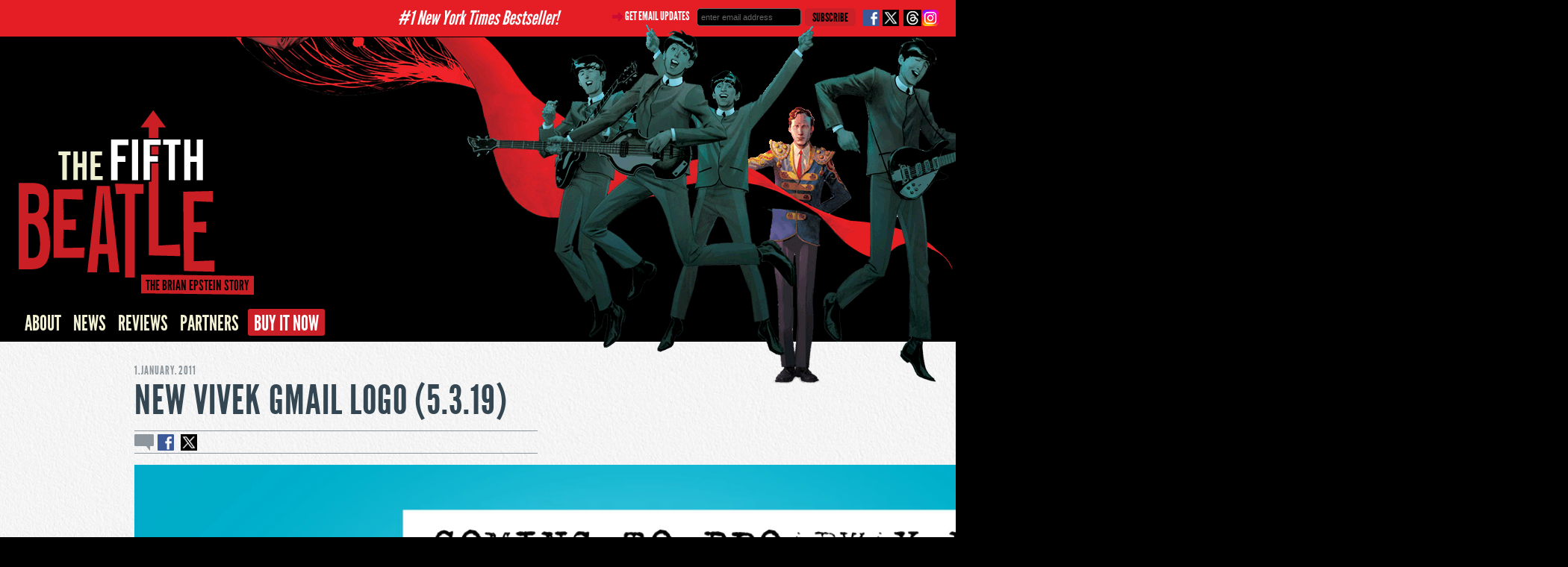

--- FILE ---
content_type: text/html; charset=UTF-8
request_url: https://thefifthbeatle.com/new-vivek-gmail-logo-5-3-19/
body_size: 6572
content:
<!doctype HTML>
<html>
    <head>
        <title>The Fifth Beatle</title>
        <meta http-equiv="X-UA-Compatible" content="IE=edge" />
        <link rel="stylesheet" type="text/css" href="/wp-content/themes/fifthbeatle/css/bootstrap.css"/>
        <!-- <link rel="stylesheet/less" type="text/css" href="/wp-content/themes/fifthbeatle/styles.less"/> -->
        <link rel="stylesheet" type="text/css" href="/wp-content/themes/fifthbeatle/styles.css?v=26"/>
        <!--<script type="text/javascript" src="/wp-content/themes/fifthbeatle/js/less.js"></script>-->
        
        <!--<script src="http://code.jquery.com/jquery-latest.js"></script>-->
        <script src="//ajax.googleapis.com/ajax/libs/jquery/1.8.3/jquery.min.js"></script>
        <script type="text/javascript" src="/wp-content/themes/fifthbeatle/js/fancybox/jquery.fancybox.pack.js"></script>
        <link rel="stylesheet" type="text/css" href="/wp-content/themes/fifthbeatle/js/fancybox/jquery.fancybox.css"/>
        <script type="text/javascript" src="/wp-content/themes/fifthbeatle/js/fifthbeatle.js"></script>
        
        <meta name='robots' content='max-image-preview:large' />
	<style>img:is([sizes="auto" i], [sizes^="auto," i]) { contain-intrinsic-size: 3000px 1500px }</style>
	<link rel="alternate" type="application/rss+xml" title="The Fifth Beatle &raquo; New Vivek Gmail Logo (5.3.19) Comments Feed" href="https://thefifthbeatle.com/new-vivek-gmail-logo-5-3-19/feed/" />
<script type="text/javascript">
/* <![CDATA[ */
window._wpemojiSettings = {"baseUrl":"https:\/\/s.w.org\/images\/core\/emoji\/16.0.1\/72x72\/","ext":".png","svgUrl":"https:\/\/s.w.org\/images\/core\/emoji\/16.0.1\/svg\/","svgExt":".svg","source":{"concatemoji":"https:\/\/thefifthbeatle.com\/wp-includes\/js\/wp-emoji-release.min.js?ver=6.8.3"}};
/*! This file is auto-generated */
!function(s,n){var o,i,e;function c(e){try{var t={supportTests:e,timestamp:(new Date).valueOf()};sessionStorage.setItem(o,JSON.stringify(t))}catch(e){}}function p(e,t,n){e.clearRect(0,0,e.canvas.width,e.canvas.height),e.fillText(t,0,0);var t=new Uint32Array(e.getImageData(0,0,e.canvas.width,e.canvas.height).data),a=(e.clearRect(0,0,e.canvas.width,e.canvas.height),e.fillText(n,0,0),new Uint32Array(e.getImageData(0,0,e.canvas.width,e.canvas.height).data));return t.every(function(e,t){return e===a[t]})}function u(e,t){e.clearRect(0,0,e.canvas.width,e.canvas.height),e.fillText(t,0,0);for(var n=e.getImageData(16,16,1,1),a=0;a<n.data.length;a++)if(0!==n.data[a])return!1;return!0}function f(e,t,n,a){switch(t){case"flag":return n(e,"\ud83c\udff3\ufe0f\u200d\u26a7\ufe0f","\ud83c\udff3\ufe0f\u200b\u26a7\ufe0f")?!1:!n(e,"\ud83c\udde8\ud83c\uddf6","\ud83c\udde8\u200b\ud83c\uddf6")&&!n(e,"\ud83c\udff4\udb40\udc67\udb40\udc62\udb40\udc65\udb40\udc6e\udb40\udc67\udb40\udc7f","\ud83c\udff4\u200b\udb40\udc67\u200b\udb40\udc62\u200b\udb40\udc65\u200b\udb40\udc6e\u200b\udb40\udc67\u200b\udb40\udc7f");case"emoji":return!a(e,"\ud83e\udedf")}return!1}function g(e,t,n,a){var r="undefined"!=typeof WorkerGlobalScope&&self instanceof WorkerGlobalScope?new OffscreenCanvas(300,150):s.createElement("canvas"),o=r.getContext("2d",{willReadFrequently:!0}),i=(o.textBaseline="top",o.font="600 32px Arial",{});return e.forEach(function(e){i[e]=t(o,e,n,a)}),i}function t(e){var t=s.createElement("script");t.src=e,t.defer=!0,s.head.appendChild(t)}"undefined"!=typeof Promise&&(o="wpEmojiSettingsSupports",i=["flag","emoji"],n.supports={everything:!0,everythingExceptFlag:!0},e=new Promise(function(e){s.addEventListener("DOMContentLoaded",e,{once:!0})}),new Promise(function(t){var n=function(){try{var e=JSON.parse(sessionStorage.getItem(o));if("object"==typeof e&&"number"==typeof e.timestamp&&(new Date).valueOf()<e.timestamp+604800&&"object"==typeof e.supportTests)return e.supportTests}catch(e){}return null}();if(!n){if("undefined"!=typeof Worker&&"undefined"!=typeof OffscreenCanvas&&"undefined"!=typeof URL&&URL.createObjectURL&&"undefined"!=typeof Blob)try{var e="postMessage("+g.toString()+"("+[JSON.stringify(i),f.toString(),p.toString(),u.toString()].join(",")+"));",a=new Blob([e],{type:"text/javascript"}),r=new Worker(URL.createObjectURL(a),{name:"wpTestEmojiSupports"});return void(r.onmessage=function(e){c(n=e.data),r.terminate(),t(n)})}catch(e){}c(n=g(i,f,p,u))}t(n)}).then(function(e){for(var t in e)n.supports[t]=e[t],n.supports.everything=n.supports.everything&&n.supports[t],"flag"!==t&&(n.supports.everythingExceptFlag=n.supports.everythingExceptFlag&&n.supports[t]);n.supports.everythingExceptFlag=n.supports.everythingExceptFlag&&!n.supports.flag,n.DOMReady=!1,n.readyCallback=function(){n.DOMReady=!0}}).then(function(){return e}).then(function(){var e;n.supports.everything||(n.readyCallback(),(e=n.source||{}).concatemoji?t(e.concatemoji):e.wpemoji&&e.twemoji&&(t(e.twemoji),t(e.wpemoji)))}))}((window,document),window._wpemojiSettings);
/* ]]> */
</script>
<style id='wp-emoji-styles-inline-css' type='text/css'>

	img.wp-smiley, img.emoji {
		display: inline !important;
		border: none !important;
		box-shadow: none !important;
		height: 1em !important;
		width: 1em !important;
		margin: 0 0.07em !important;
		vertical-align: -0.1em !important;
		background: none !important;
		padding: 0 !important;
	}
</style>
<link rel='stylesheet' id='wp-block-library-css' href='https://thefifthbeatle.com/wp-includes/css/dist/block-library/style.min.css?ver=6.8.3' type='text/css' media='all' />
<style id='classic-theme-styles-inline-css' type='text/css'>
/*! This file is auto-generated */
.wp-block-button__link{color:#fff;background-color:#32373c;border-radius:9999px;box-shadow:none;text-decoration:none;padding:calc(.667em + 2px) calc(1.333em + 2px);font-size:1.125em}.wp-block-file__button{background:#32373c;color:#fff;text-decoration:none}
</style>
<style id='global-styles-inline-css' type='text/css'>
:root{--wp--preset--aspect-ratio--square: 1;--wp--preset--aspect-ratio--4-3: 4/3;--wp--preset--aspect-ratio--3-4: 3/4;--wp--preset--aspect-ratio--3-2: 3/2;--wp--preset--aspect-ratio--2-3: 2/3;--wp--preset--aspect-ratio--16-9: 16/9;--wp--preset--aspect-ratio--9-16: 9/16;--wp--preset--color--black: #000000;--wp--preset--color--cyan-bluish-gray: #abb8c3;--wp--preset--color--white: #ffffff;--wp--preset--color--pale-pink: #f78da7;--wp--preset--color--vivid-red: #cf2e2e;--wp--preset--color--luminous-vivid-orange: #ff6900;--wp--preset--color--luminous-vivid-amber: #fcb900;--wp--preset--color--light-green-cyan: #7bdcb5;--wp--preset--color--vivid-green-cyan: #00d084;--wp--preset--color--pale-cyan-blue: #8ed1fc;--wp--preset--color--vivid-cyan-blue: #0693e3;--wp--preset--color--vivid-purple: #9b51e0;--wp--preset--gradient--vivid-cyan-blue-to-vivid-purple: linear-gradient(135deg,rgba(6,147,227,1) 0%,rgb(155,81,224) 100%);--wp--preset--gradient--light-green-cyan-to-vivid-green-cyan: linear-gradient(135deg,rgb(122,220,180) 0%,rgb(0,208,130) 100%);--wp--preset--gradient--luminous-vivid-amber-to-luminous-vivid-orange: linear-gradient(135deg,rgba(252,185,0,1) 0%,rgba(255,105,0,1) 100%);--wp--preset--gradient--luminous-vivid-orange-to-vivid-red: linear-gradient(135deg,rgba(255,105,0,1) 0%,rgb(207,46,46) 100%);--wp--preset--gradient--very-light-gray-to-cyan-bluish-gray: linear-gradient(135deg,rgb(238,238,238) 0%,rgb(169,184,195) 100%);--wp--preset--gradient--cool-to-warm-spectrum: linear-gradient(135deg,rgb(74,234,220) 0%,rgb(151,120,209) 20%,rgb(207,42,186) 40%,rgb(238,44,130) 60%,rgb(251,105,98) 80%,rgb(254,248,76) 100%);--wp--preset--gradient--blush-light-purple: linear-gradient(135deg,rgb(255,206,236) 0%,rgb(152,150,240) 100%);--wp--preset--gradient--blush-bordeaux: linear-gradient(135deg,rgb(254,205,165) 0%,rgb(254,45,45) 50%,rgb(107,0,62) 100%);--wp--preset--gradient--luminous-dusk: linear-gradient(135deg,rgb(255,203,112) 0%,rgb(199,81,192) 50%,rgb(65,88,208) 100%);--wp--preset--gradient--pale-ocean: linear-gradient(135deg,rgb(255,245,203) 0%,rgb(182,227,212) 50%,rgb(51,167,181) 100%);--wp--preset--gradient--electric-grass: linear-gradient(135deg,rgb(202,248,128) 0%,rgb(113,206,126) 100%);--wp--preset--gradient--midnight: linear-gradient(135deg,rgb(2,3,129) 0%,rgb(40,116,252) 100%);--wp--preset--font-size--small: 13px;--wp--preset--font-size--medium: 20px;--wp--preset--font-size--large: 36px;--wp--preset--font-size--x-large: 42px;--wp--preset--spacing--20: 0.44rem;--wp--preset--spacing--30: 0.67rem;--wp--preset--spacing--40: 1rem;--wp--preset--spacing--50: 1.5rem;--wp--preset--spacing--60: 2.25rem;--wp--preset--spacing--70: 3.38rem;--wp--preset--spacing--80: 5.06rem;--wp--preset--shadow--natural: 6px 6px 9px rgba(0, 0, 0, 0.2);--wp--preset--shadow--deep: 12px 12px 50px rgba(0, 0, 0, 0.4);--wp--preset--shadow--sharp: 6px 6px 0px rgba(0, 0, 0, 0.2);--wp--preset--shadow--outlined: 6px 6px 0px -3px rgba(255, 255, 255, 1), 6px 6px rgba(0, 0, 0, 1);--wp--preset--shadow--crisp: 6px 6px 0px rgba(0, 0, 0, 1);}:where(.is-layout-flex){gap: 0.5em;}:where(.is-layout-grid){gap: 0.5em;}body .is-layout-flex{display: flex;}.is-layout-flex{flex-wrap: wrap;align-items: center;}.is-layout-flex > :is(*, div){margin: 0;}body .is-layout-grid{display: grid;}.is-layout-grid > :is(*, div){margin: 0;}:where(.wp-block-columns.is-layout-flex){gap: 2em;}:where(.wp-block-columns.is-layout-grid){gap: 2em;}:where(.wp-block-post-template.is-layout-flex){gap: 1.25em;}:where(.wp-block-post-template.is-layout-grid){gap: 1.25em;}.has-black-color{color: var(--wp--preset--color--black) !important;}.has-cyan-bluish-gray-color{color: var(--wp--preset--color--cyan-bluish-gray) !important;}.has-white-color{color: var(--wp--preset--color--white) !important;}.has-pale-pink-color{color: var(--wp--preset--color--pale-pink) !important;}.has-vivid-red-color{color: var(--wp--preset--color--vivid-red) !important;}.has-luminous-vivid-orange-color{color: var(--wp--preset--color--luminous-vivid-orange) !important;}.has-luminous-vivid-amber-color{color: var(--wp--preset--color--luminous-vivid-amber) !important;}.has-light-green-cyan-color{color: var(--wp--preset--color--light-green-cyan) !important;}.has-vivid-green-cyan-color{color: var(--wp--preset--color--vivid-green-cyan) !important;}.has-pale-cyan-blue-color{color: var(--wp--preset--color--pale-cyan-blue) !important;}.has-vivid-cyan-blue-color{color: var(--wp--preset--color--vivid-cyan-blue) !important;}.has-vivid-purple-color{color: var(--wp--preset--color--vivid-purple) !important;}.has-black-background-color{background-color: var(--wp--preset--color--black) !important;}.has-cyan-bluish-gray-background-color{background-color: var(--wp--preset--color--cyan-bluish-gray) !important;}.has-white-background-color{background-color: var(--wp--preset--color--white) !important;}.has-pale-pink-background-color{background-color: var(--wp--preset--color--pale-pink) !important;}.has-vivid-red-background-color{background-color: var(--wp--preset--color--vivid-red) !important;}.has-luminous-vivid-orange-background-color{background-color: var(--wp--preset--color--luminous-vivid-orange) !important;}.has-luminous-vivid-amber-background-color{background-color: var(--wp--preset--color--luminous-vivid-amber) !important;}.has-light-green-cyan-background-color{background-color: var(--wp--preset--color--light-green-cyan) !important;}.has-vivid-green-cyan-background-color{background-color: var(--wp--preset--color--vivid-green-cyan) !important;}.has-pale-cyan-blue-background-color{background-color: var(--wp--preset--color--pale-cyan-blue) !important;}.has-vivid-cyan-blue-background-color{background-color: var(--wp--preset--color--vivid-cyan-blue) !important;}.has-vivid-purple-background-color{background-color: var(--wp--preset--color--vivid-purple) !important;}.has-black-border-color{border-color: var(--wp--preset--color--black) !important;}.has-cyan-bluish-gray-border-color{border-color: var(--wp--preset--color--cyan-bluish-gray) !important;}.has-white-border-color{border-color: var(--wp--preset--color--white) !important;}.has-pale-pink-border-color{border-color: var(--wp--preset--color--pale-pink) !important;}.has-vivid-red-border-color{border-color: var(--wp--preset--color--vivid-red) !important;}.has-luminous-vivid-orange-border-color{border-color: var(--wp--preset--color--luminous-vivid-orange) !important;}.has-luminous-vivid-amber-border-color{border-color: var(--wp--preset--color--luminous-vivid-amber) !important;}.has-light-green-cyan-border-color{border-color: var(--wp--preset--color--light-green-cyan) !important;}.has-vivid-green-cyan-border-color{border-color: var(--wp--preset--color--vivid-green-cyan) !important;}.has-pale-cyan-blue-border-color{border-color: var(--wp--preset--color--pale-cyan-blue) !important;}.has-vivid-cyan-blue-border-color{border-color: var(--wp--preset--color--vivid-cyan-blue) !important;}.has-vivid-purple-border-color{border-color: var(--wp--preset--color--vivid-purple) !important;}.has-vivid-cyan-blue-to-vivid-purple-gradient-background{background: var(--wp--preset--gradient--vivid-cyan-blue-to-vivid-purple) !important;}.has-light-green-cyan-to-vivid-green-cyan-gradient-background{background: var(--wp--preset--gradient--light-green-cyan-to-vivid-green-cyan) !important;}.has-luminous-vivid-amber-to-luminous-vivid-orange-gradient-background{background: var(--wp--preset--gradient--luminous-vivid-amber-to-luminous-vivid-orange) !important;}.has-luminous-vivid-orange-to-vivid-red-gradient-background{background: var(--wp--preset--gradient--luminous-vivid-orange-to-vivid-red) !important;}.has-very-light-gray-to-cyan-bluish-gray-gradient-background{background: var(--wp--preset--gradient--very-light-gray-to-cyan-bluish-gray) !important;}.has-cool-to-warm-spectrum-gradient-background{background: var(--wp--preset--gradient--cool-to-warm-spectrum) !important;}.has-blush-light-purple-gradient-background{background: var(--wp--preset--gradient--blush-light-purple) !important;}.has-blush-bordeaux-gradient-background{background: var(--wp--preset--gradient--blush-bordeaux) !important;}.has-luminous-dusk-gradient-background{background: var(--wp--preset--gradient--luminous-dusk) !important;}.has-pale-ocean-gradient-background{background: var(--wp--preset--gradient--pale-ocean) !important;}.has-electric-grass-gradient-background{background: var(--wp--preset--gradient--electric-grass) !important;}.has-midnight-gradient-background{background: var(--wp--preset--gradient--midnight) !important;}.has-small-font-size{font-size: var(--wp--preset--font-size--small) !important;}.has-medium-font-size{font-size: var(--wp--preset--font-size--medium) !important;}.has-large-font-size{font-size: var(--wp--preset--font-size--large) !important;}.has-x-large-font-size{font-size: var(--wp--preset--font-size--x-large) !important;}
:where(.wp-block-post-template.is-layout-flex){gap: 1.25em;}:where(.wp-block-post-template.is-layout-grid){gap: 1.25em;}
:where(.wp-block-columns.is-layout-flex){gap: 2em;}:where(.wp-block-columns.is-layout-grid){gap: 2em;}
:root :where(.wp-block-pullquote){font-size: 1.5em;line-height: 1.6;}
</style>
<link rel="https://api.w.org/" href="https://thefifthbeatle.com/wp-json/" /><link rel="alternate" title="JSON" type="application/json" href="https://thefifthbeatle.com/wp-json/wp/v2/posts/1206" /><link rel="EditURI" type="application/rsd+xml" title="RSD" href="https://thefifthbeatle.com/xmlrpc.php?rsd" />
<link rel="canonical" href="https://thefifthbeatle.com/new-vivek-gmail-logo-5-3-19/" />
<link rel='shortlink' href='https://thefifthbeatle.com/?p=1206' />
<link rel="alternate" title="oEmbed (JSON)" type="application/json+oembed" href="https://thefifthbeatle.com/wp-json/oembed/1.0/embed?url=https%3A%2F%2Fthefifthbeatle.com%2Fnew-vivek-gmail-logo-5-3-19%2F" />
<link rel="alternate" title="oEmbed (XML)" type="text/xml+oembed" href="https://thefifthbeatle.com/wp-json/oembed/1.0/embed?url=https%3A%2F%2Fthefifthbeatle.com%2Fnew-vivek-gmail-logo-5-3-19%2F&#038;format=xml" />
<script type="text/javascript" src="https://thefifthbeatle.com/wp-content/plugins/prod-media/royalslider/jquery.royalslider.min.js"></script><script type="text/javascript" src="https://thefifthbeatle.com/wp-content/plugins/prod-media/js/prod_media.js"></script><script type="text/javascript" src="https://thefifthbeatle.com/wp-content/plugins/prod-media/js/jquery/jquery-ui-1.8.16.custom.min.js"></script><script type="text/javascript" src="https://thefifthbeatle.com/wp-content/plugins/prod-media/js/fancybox/jquery.easing-1.3.pack.js"></script><script type="text/javascript" src="https://thefifthbeatle.com/wp-content/plugins/prod-media/js/jwplayer/jwplayer.js"></script><link rel="stylesheet" href="https://thefifthbeatle.com/wp-content/plugins/prod-media/css/royalslider.css" /><link rel="stylesheet" href="https://thefifthbeatle.com/wp-content/plugins/prod-media/css/rs-default.css" /><link rel="stylesheet" href="https://thefifthbeatle.com/wp-content/plugins/prod-media/css/prod-media.css" /><style type="text/css">.recentcomments a{display:inline !important;padding:0 !important;margin:0 !important;}</style>        
    </head>
    <body class="wp-singular post-template-default single single-post postid-1206 single-format-standard wp-theme-fifthbeatle">
        
        <div id="fb-root"></div>
        <script>(function(d, s, id) {
          var js, fjs = d.getElementsByTagName(s)[0];
          if (d.getElementById(id)) return;
          js = d.createElement(s); js.id = id;
          js.src = "//connect.facebook.net/en_US/all.js#xfbml=1&appId=105114309647810";
          fjs.parentNode.insertBefore(js, fjs);
        }(document, 'script', 'facebook-jssdk'));</script>
	<a target="_blank" href="https://www.darkhorse.com/Books/3012-456/The-Fifth-Beatle-The-Brian-Epstein-Story-TPB-Anniversary-Edition" style="color:#FFF;"><div class="top-bar">
		 <i>#1 New York Times Bestseller!</i> 
          
	</div></a>

    <!--BEGIN TOP NAV-->
     <div id="top-content">
         <div id="socialnav">
            <span class="smallbold white" style="float:left;"><img src="https://thefifthbeatle.com/wp-content/themes/fifthbeatle/images/arrowsmall.png"/> GET EMAIL UPDATES</span>
            
            <!-- Begin MailChimp Signup Form -->

<div id="mc_embed_signup">
<form action="https://tiwaryent.us6.list-manage.com/subscribe/post?u=2b622c8a2f76b16e082af66fc&amp;id=113cbdbc4d" method="post" id="mc-embedded-subscribe-form" name="mc-embedded-subscribe-form" class="validate" target="_blank" novalidate>
<input type="email" value="enter email address" name="EMAIL" class="blackform" id="mce-EMAIL" onfocus="if(this.value==this.defaultValue) this.value=''" onblur="if(this.value=='') this.value='enter email address';" required>
<input type="submit" value="Subscribe" name="subscribe" id="mc-embedded-subscribe" class="redbutton">
</form>
</div>

<!--End mc_embed_signup-->
            
            
            <div style="float:left;"><a class="facebook-top" href="https://www.facebook.com/pages/The-Fifth-Beatle/143350475714940" target="_blank">Visit us on Facebook</a></div>
            
            <div style="float:left;"><a class="twitter-top" href="http://twitter.com/FifthBeatle" target="_blank">Follow us on Twitter</a></div>
            <div style="float:left;"><a class="threads-top" href="https://www.threads.net/@the_fifthbeatle" target="_blank">threads</a></div>				 
            <div style="float:left;"><a class="instagram-top" href="https://www.instagram.com/the_fifthbeatle/" target="_blank">instagram</a></div>
	 
            
            <div class="clear"></div>
        </div>
        <div id="logo"><a style="float:left;" href="/">THE FIFTH BEATLE</a><!--img width="100" style="padding-left:10px;position: absolute;
    top: 70px;" src="https://vivekstage.wpengine.com/wp-content/uploads/2023/10/NYTBestSeller.png"--></div>
        
               <div id="nav"> 
            <a href='https://thefifthbeatle.com/about-us/' class=''>About</a><a href='https://thefifthbeatle.com/blogs/press-releases/' class=''>News</a><a href='/blogs/reviews/' class=''>Reviews</a><a href='https://thefifthbeatle.com/partners/' class=''>Partners</a>            <a class="header-btn-buy-now" target="_blank" href="https://www.amazon.com/gp/product/1506739466?tag=randohouseinc7986-20">Buy It Now</a>
        </div>
        </div>
     
     <!--BEGIN PAGE CONTENT-->      
        <div class="content whitebg">
            
           
    <!--BEGIN THE BEATLES-->
        <div id="bandb">
        <div class="container">
        <div  class="row">
        <div id="brian" class="span12" style="top: -117px;"></div>
        <div id="thebeatles" class="span12" style="top:-30px"></div>
        </div>
        </div>
        </div>
  <!--END THE BEATLES-->
 <div id="content-holder">
    <div class="container">
        <div class="span7">
                  
            <!--BEGIN ARTICLE-->
            <div class="article">
               <div class="date">1.January.2011</div>
               <h1>
                New Vivek Gmail Logo (5.3.19)               </h1>
               <div class="page-social">
                   	<div class="share-links ">

	
		<div class="comments"><a href="#comments"><fb:comments-count href=https://thefifthbeatle.com/new-vivek-gmail-logo-5-3-19/></fb:comments-count></a></div>
				<a onclick='postToFeed(); return false;' class='facebook-top share-link' href='#'>Share on facebook</a>
		<a href="https://twitter.com/share?url=https://thefifthbeatle.com/new-vivek-gmail-logo-5-3-19/&text=New Vivek Gmail Logo (5.3.19)" target="_blank" class="twitter-top share-link">Tweet this post</a>

    <script> 
      FB.init({appId: "105114309647810", status: true, cookie: true});

      function postToFeed() {

        // calling the API ...
        var obj = {
          method: 'feed',
          link: 'https://thefifthbeatle.com/new-vivek-gmail-logo-5-3-19/',
          picture: "",
          name: 'New Vivek Gmail Logo (5.3.19)',
          //caption: 'Reference Documentation',
          description: ''
        };

        /*function callback(response) {
          document.getElementById('msg').innerHTML = "Post ID: " + response['post_id'];
        }

        //FB.ui(obj, callback);*/
		FB.ui(obj);
      }
    
    </script>
	
	<script type="text/javascript" src="http://platform.twitter.com/widgets.js"></script>
</div>
<style>.fb_iframe_widget iframe{vertical-align:baseline!important}</style>

                   <div class="clear"></div>
               </div>
               <div class="bodycopy">
                    <div style="width: 1920px;" class="wp-video"><!--[if lt IE 9]><script>document.createElement('video');</script><![endif]-->
<video class="wp-video-shortcode" id="video-1206-1" width="1920" height="1080" preload="metadata" controls="controls"><source type="video/mp4" src="https://thefifthbeatle.com/wp-content/uploads/2019/05/Jagged-Broadway-Art-FB_animation.mp4?_=1" /><a href="https://thefifthbeatle.com/wp-content/uploads/2019/05/Jagged-Broadway-Art-FB_animation.mp4">https://thefifthbeatle.com/wp-content/uploads/2019/05/Jagged-Broadway-Art-FB_animation.mp4</a></video></div>
               </div>
           </div>
           <!--END ARTICLE-->
           <div id="comments">
    <div class="module-header">COMMENTS</div>
    <div class="fb-comments" data-href="https://thefifthbeatle.com/new-vivek-gmail-logo-5-3-19/" data-num-posts="10" data-width="" data-colorscheme="light"></div>
</div>        </div>
        <div id='right-rail' class='span4 offset1'>
                    </div>
    </div>
</div>


 <!--BEGIN FOOTER-->
 <div id="footer">
   <div class="footer_image">
      <div class="container">
         
          <div id="footernav" class="row span7">
              
              <div id="facebook-bottom"><a href="https://www.facebook.com/pages/The-Fifth-Beatle/143350475714940" target="_blank">Visit us on Facebook</a></div>
              <div id="twitter-bottom"><a href="https://twitter.com/FifthBeatle" target="_blank">Follow us on Twitter</a></div>
              <div id="threads-bottom"><a href="https://www.threads.net/@the_fifthbeatle" target="_blank">threads</a></div>
              <div id="instagram-bottom"><a href="https://www.instagram.com/the_fifthbeatle/" target="_blank">instagram</a></div>
              <div id=''>
              <a href='https://thefifthbeatle.com/about-us/' class=''>About</a><a href='https://thefifthbeatle.com/blogs/press-releases/' class=''>News</a><a href='/blogs/reviews/' class=''>Reviews</a><a href='https://thefifthbeatle.com/partners/' class=''>Partners</a>              </div>
              <div class="clear"></div>
              &copy; 2026 THE FIFTH BEATLE
              <div class="artwork_by">All artwork by <a href="http://www.nextexitcomics.com/" target="_blank">Andrew C. Robinson</a> unless otherwise noted</div>
              <div id="prod"><a href="http://www.prod4ever.com" target="_blank">made in prod</a></div>
              
          </div>
      </div>
   </div>
   <div class="clear"></div>
 </div>
 <!--END FOOTER-->
 
 <script type="text/javascript">

  var _gaq = _gaq || [];
  _gaq.push(['_setAccount', 'UA-35413654-1']);
  _gaq.push(['_trackPageview']);

  (function() {
    var ga = document.createElement('script'); ga.type = 'text/javascript'; ga.async = true;
    ga.src = ('https:' == document.location.protocol ? 'https://ssl' : 'http://www') + '.google-analytics.com/ga.js';
    var s = document.getElementsByTagName('script')[0]; s.parentNode.insertBefore(ga, s);
  })();

</script>
    </body>
</html>

--- FILE ---
content_type: text/css
request_url: https://thefifthbeatle.com/wp-content/themes/fifthbeatle/styles.css?v=26
body_size: 5553
content:
/*
Theme Name:     Fifth Beatle
Description:    Child theme for the Reverie 3.0
Author:         PROD
Author URI:     http: //prod4ever.com/

*/
@font-face {
  font-family: 'leaguegothic';
  src: url('fonts/League_Gothic-webfont.eot') format('eot'), url('fonts/League_Gothic-webfont.woff') format('woff'), url('fonts/League_Gothic-webfont.ttf') format('truetype'), url('fonts/League_Gothic-webfont.svg') format('svg');
}
@font-face {
  font-family: 'komika';
  src: url('fonts/Komika-Title-webfont.eot') format('eot'), url('fonts/Komika-Title-webfont.woff') format('woff'), url('fonts/Komika-Title-webfont.ttf') format('truetype'), url('fonts/Komika-Title-webfont.svg') format('svg');
}
.container {
  width: 960px;
  margin: 0 0 0 0;
}
body {
  margin: 33px 0 0 0;
  font-family: arial, sans-serif;
  font-size: 15px;
  line-height: 1.6;
  background-color: #000000;
  -webkit-font-smoothing: antialiased;
  color: #334652;
  position: relative;
}
h1,
h2,
h3 {
  margin: 0 0 0 0;
  font-weight: normal;
}
a {
  text-decoration: none;
}
hr {
  width: 100%;
  display: block;
  height: 10px;
  background-image: url("images/blackline.png");
  background-repeat: repeat-x;
  border: none;
  background-position: center;
}
.clear {
  clear: both;
  float: none;
}
.container {
  margin: 0 auto;
  position: relative;
}
#top-content {
  display: block;
  height: 425px;
  width: 100%;
}
#bandb {
  width: 100%;
  overflow: hidden;
  height: 660px;
  position: absolute;
  top: 0;
  left: 0;
  z-index: 10;
  pointer-events: none;
}
.content {
  z-index: 0;
  margin: 0;
  width: 100%;
  background-color: white;
}
#content-holder {
  width: 100%;
  position: relative;
  z-index: 20;
  display: inline-block;
  padding-bottom: 100px;
}
/******* STUFF TO REUSE*******/
.bg-img {
  text-indent: -9999em;
  overflow: hidden;
  display: block;
}
.smallbold {
  font-family: leaguegothic;
  font-size: 16px;
  line-height: 17px;
}
.white {
  color: white;
}
.roundcorners {
  -moz-border-radius: 5px;
  -webkit-border-radius: 5px;
  -khtml-border-radius: 5px;
  border-radius: 5px;
}
.redbutton {
  font-family: leaguegothic;
  font-size: 16px;
  line-height: 17px;
  -moz-border-radius: 5px;
  -webkit-border-radius: 5px;
  -khtml-border-radius: 5px;
  border-radius: 5px;
  background: #cb2027;
  padding: 4px 10px 3px 10px;
  cursor: pointer;
  float: left;
  margin-right: 10px;
  color: #000000;
  text-transform: uppercase;
  border: none;
}
.redbutton:hover {
  background: #e51e26;
}
/******* NAVIGATION *********/
#nav {
  position: absolute;
  top: 379px;
  left: 25px;
  z-index: 15;
}
#nav a {
  font-family: leaguegothic;
  font-size: 28px;
  color: #f2f0d2;
  padding: 3px 8px 0px 8px;
  text-transform: uppercase;
}
#nav a:hover {
  color: #ffffff;
  background-color: #e51e26;
}
#nav .selected {
  background-color: #f2f0d2;
  color: black;
}
#nav .selected:hover {
  background-color: #cb2027;
  color: #ffffff;
}
.social {
  text-indent: -9999em;
  overflow: hidden;
  display: block;
  background-image: url("images/socialicons.png");
  height: 22px;
  width: 26px;
  float: left;
}
#socialnav {
  position: absolute;
  top: -20px;
  right: 20px;
  z-index: 20;
}
.threads-top {
  background-position: 26px 0px;
  background-image: url("images/socialicons.png");
  height: 22px;
  width: 26px;
  float: left;
  text-indent: -9999em;
  overflow: hidden;
  display: block;
}
.threads-top:hover {
  background-position: 26px 0px;
}
.facebook-top {
  background-position: 0px 0px;
  background-image: url("images/socialicons.png");
  height: 22px;
  width: 26px;
  float: left;
  text-indent: -9999em;
  overflow: hidden;
  display: block;
}
.facebook-top:hover {
  background-position: 0px -22px;
}
.twitter-top {
  background-image: url("images/socialicons.png");
  height: 22px;
  width: 26px;
  float: left;
  text-indent: -9999em;
  overflow: hidden;
  display: block;
  background-position: -26px 0px;
}
.twitter-top:hover {
  background-position: -26px -22px;
}
.instagram-top {
  background-image: url("images/socialicons_in.png?v=1");
  height: 22px;
  width: 26px;
  float: left;
  text-indent: -9999em;
  overflow: hidden;
  display: block;
  background-position: 0px 0px;
}
.instagram-top:hover {
  background-position: -25px -22px;
}
.artist_twitter_pic {
  border: 5px solid #101817;
}
#logo {
  position: absolute;
  top: 115px;
  left: 25px;
  z-index: 25;
}
#logo a {
  text-indent: -9999em;
  overflow: hidden;
  display: block;
  width: 315px;
  height: 247px;
  background-image: url("images/fifthbeatlelogo.png");
  z-index: 10;
}
#thebeatles {
  text-indent: -9999em;
  overflow: hidden;
  display: block;
  height: 511px;
  width: 766px;
  background-image: url("images/thebeatles.png");
  position: absolute;
  top: 20px;
  left: 445px;
  z-index: 5;
}
#brian {
  text-indent: -9999em;
  overflow: hidden;
  display: block;
  background-image: url("images/brianmatador.png");
  height: 653px;
  width: 1269px;
  top: 0px;
  position: absolute;
  left: -145px;
  z-index: 4;
}
#top-row {
  position: relative;
}
.blackform {
  font-family: arial, sans-serif;
  -moz-border-radius: 5px;
  -webkit-border-radius: 5px;
  -khtml-border-radius: 5px;
  border-radius: 5px;
  background: black;
  border: 1px solid #666;
  color: white;
  color: #666;
  font-size: 11px;
  padding: 5px;
  margin-left: 10px;
  margin-right: 5px;
  float: left;
}
#mc_embed_signup {
  float: left;
}
#mc_embedded_subscribe {
  float: left;
}
/************* PAGE CONTENT *******************/
.category,
.category a {
  font-family: leaguegothic;
  color: #cb2027;
  font-weight: normal;
  font-size: 20px;
  /* margin-right: 5px;  */
}
.category.selected {
  color: #334652;
}
.article {
  margin-bottom: 50px;
  margin-top: 30px;
  letter-spacing: 0.07em;
}
.whitebg {
  background-image: url("images/whitetexture.jpg");
}
.redbg {
  background-image: url("images/redtexture.jpg");
}
.headline,
h1 {
  font-family: leaguegothic;
  color: #334652;
  font-size: 55px;
  line-height: 50px;
  text-transform: uppercase;
}
h2.loop {
  font-family: leaguegothic;
  color: #cb2027;
  font-size: 35px;
  line-height: 20px;
  text-transform: uppercase;
}
h2.loop a {
  color: #E51E26;
}
h2.loop a:hover {
  color: #CB2027;
}
.more {
  font-family: leaguegothic;
  font-size: 16px;
  line-height: 17px;
  color: #cb2027;
  font-size: 20px;
  text-transform: uppercase;
  background-image: url("images/morearrow.png");
  width: 160px;
  height: 30px;
  display: block;
  background-repeat: no-repeat;
  background-position: 40px 0px;
  line-height: 30px;
}
.more:hover {
  color: #e51e26;
  background-position: 40px -30px;
}
.date {
  font-family: leaguegothic;
  font-size: 16px;
  line-height: 17px;
  color: #8c969c;
  display: block;
  text-transform: uppercase;
  margin-bottom: 7px;
}
.page-social {
  height: 25px;
  width: 100%;
  display: block;
  border-top: 1px solid #8c969c;
  border-bottom: 1px solid #8c969c;
  margin-top: 15px;
  margin-bottom: 15px;
  padding-top: 4px;
}
.page-social a {
  margin-right: 5px;
}
.comments a {
  font-family: leaguegothic;
  font-size: 12px;
  line-height: 17px;
  height: 22px;
  width: 26px;
  background: url("images/comments_icon.png") no-repeat;
  display: inline-block;
  float: left;
  color: #FFF !important;
  text-align: center;
}
.bodycopy {
  letter-spacing: .07em;
}
.bodycopy a:hover,
.article a:hover {
  color: #e51e26;
}
.bodycopy a,
.article a {
  color: #cb2027;
}
#comments {
  border-top: 1px solid #8c969c;
  padding-top: 20px;
}
#comments .module-header {
  font-family: leaguegothic;
  font-size: 20px;
}
.loop-thumbnail {
  float: left;
  margin-right: 20px;
  height: 92px;
  width: 140px;
  overflow: hidden;
  background: url(images/default_thumb.jpg);
}
.loop-headline {
 /* float: left;*/
  /*width: 450px;*/
}
article {
  margin-bottom: 30px;
  border-bottom: 1px solid #8c969c;
  padding-bottom: 20px;
}
/************* MODULE *********************/
#right-rail {
  margin-top: 150px;
}
@media (max-width: 768px) {
  body {
    max-width: 100%;
  }
  .container {
    width: 768px!important;
    max-width: 100%;
  }
  #right-rail {
    margin-top: 20px;
    border-top: 1px solid #8c969c;
    padding-top: 20px;
  }
  #comments {
    display: none;
  }
  #home-news article {
    width: auto;
    max-width: 40%;
    float: left!important;
    margin-left: 0px!important;
    padding: 10px;
  }
  #home-news {
    padding-left: 0px;
    padding-top: 150px;
    width: 100%;
  }

  .story_excerpt {
    width: 50%!important;
    margin: auto;
    margin-left: 220px;
    float: none!important;
  }
  .story_homepage_callout {
    margin-top: 47px!important;
  }
  #thegirl {
    background-position: -100px 0;
    width: 400px!important;
    left: -200px !important;
  }
  .contest_copy {
    max-width: 100%;
  }
  #home-twitter-bg {
    width: 100%;
    margin-left: 0px;
    margin-right: 0px;
    left: 0;
  }
}
@media (max-width: 480px) {
  .container {
    width: 100%;
  }
  #storycolumns,
  .column,
  .first {
    width: 90%!important;
    max-width: 90%;
  }
  #right-rail {
    margin-top: 20px;
    border-top: 1px solid #8c969c;
    padding-top: 20px;
  }
  #comments {
    display: none;
  }
  #thegirl {
    display: none!important;
  }
  .story_excerpt {
    width: 90%!important;
    margin-left: 0px;
    float: none!important;
    height: auto!important;
  }
  .story_homepage_callout {
    margin-top: -32px !important;
  }
  #story-home {
    width: 100%;
  }
  #home-tweets,
  #home-twitter-bg {
    display: none;
  }
  #home-news article {
    width: auto;
    max-width: 90%;
    margin: 0 10px 40px 0;
    float: none;
    padding: 0 0 0 0 ;
  }
  #home-news {
    padding-left: 0px;
    padding-top: 150px;
  }
  .contest_copy {
    max-width: 100%;
  }
}
.view-all {
  font-family: leaguegothic;
  font-size: 16px;
  line-height: 17px;
  -moz-border-radius: 5px;
  -webkit-border-radius: 5px;
  -khtml-border-radius: 5px;
  border-radius: 5px;
  background: #cb2027;
  padding: 4px 10px 3px 10px;
  cursor: pointer;
  float: left;
  margin-right: 10px;
  color: #000000;
  text-transform: uppercase;
  border: none;
  float: right;
  margin-top: 80px;
}
.headerleft {
  float: left;
}
.artist_tweet {
  font-family: leaguegothic;
  font-size: 16px;
  line-height: 17px;
}
.artist_twitter_pic {
  float: left;
  margin-bottom: 20px;
  margin-right: 10px;
}
.view-all:hover {
  background: #e51e26;
}
h2.module-header {
  font-family: leaguegothic;
  color: #334652;
  font-size: 20px;
  text-transform: uppercase;
  margin-bottom: 10px;
  font-weight: normal;
}
.module-headline {
  font-family: leaguegothic;
  color: #cb2027;
  font-size: 24px;
  line-height: 22px;
  text-transform: uppercase;
  font-weight: normal;
}
.module-headline a {
  color: #cb2027;
}
.module-headline a:hover {
  color: #e51e26;
}
.module-headline:hover {
  color: #e51e26;
}
.module-entry {
  margin-bottom: 20px;
}
.team-text {
  margin-top: 20px;
  width: 140px;
}
.team_detail {
  margin-top: 30px;
}
/************* FOOTER *******************/
#footer {
  width: 100%;
  height: 298px;
  display: block;
  background-image: url("images/footertexture.jpg");
  background-position: center;
  position: relative;
  z-index: 20;
}
.footer_image {
  background: url("images/new_footer_bg.png") no-repeat scroll right center rgba(0, 0, 0, 0);
  height: 322px;
  position: relative;
  top: -26px;
}
#brianfooter {
  text-indent: -9999em;
  overflow: hidden;
  display: block;
  background-image: url("images/brianfooter.png");
  position: absolute;
  top: -120px;
  right: 0px;
  height: 420px;
  width: 351px;
}
#footernav {
  position: absolute;
  top: 145px;
  text-transform: uppercase;
  font-family: leaguegothic;
  font-size: 16px;
  line-height: 17px;
  color: #8c969c;
}
#footernav {
  line-height: 27px;
}
#footernav a {
  margin-right: 10px;
  color: #f2f0d2;
}
#footernav a:hover {
  color: #ffffff;
}
#footernav .artwork_by a {
  text-decoration: underline;
  color: #8c969c;
  margin-right: 0;
}
#footernav .artwork_by a:hover {
  color: #FFF;
}
#threads-bottom a {
  background-position:  26px 0px;
  background-image: url("images/socialicons.png");
  height: 22px;
  width: 26px;
  float: left;
  text-indent: -9999em;
  overflow: hidden;
  display: block;
}
#threads-bottom a:hover {
  background-position:  26px 0px;
}
#facebook-bottom a {
  background-position: -52px 0px;
  background-image: url("images/socialicons.png");
  height: 22px;
  width: 26px;
  float: left;
  text-indent: -9999em;
  overflow: hidden;
  display: block;
}
#facebook-bottom a:hover {
  background-position: -52px -22px;
}
#twitter-bottom a {
  background-position: -78px 0px;
  background-image: url("images/socialicons.png");
  height: 22px;
  width: 26px;
  float: left;
  text-indent: -9999em;
  overflow: hidden;
  display: block;
}
#twitter-bottom a:hover {
  background-position: -78px -22px;
}
#instagram-bottom a {
  background-position: -51px 0px;
  background-image: url("images/socialicons_in.png?v=2");
  height: 22px;
  width: 26px;
  float: left;
  text-indent: -9999em;
  overflow: hidden;
  display: block;
}
#instagram-bottom a:hover {
  background-position: -78px -22px;
}
#prod a {
  margin-top: 20px;
  text-indent: -9999em;
  overflow: hidden;
  background-image: url("images/prod.png");
  display: block;
  height: 28px;
  width: 75px;
}
#prod a:hover {
  background-position: 0 -28px;
}
/************* HOMPAGE PANELS **********************/
.contest_container {
  background: url(images/contest_bg.jpg) #000000 top right no-repeat;
  margin-bottom: -110px;
  padding-bottom: 60px;
}
.contest_container a {
  text-decoration: none;
  color: #CB2027;
}
.contest_container a:hover {
  color: #E51E26;
}
.contest_copy {
  width: 750px;
  color: #FFF;
  padding-top: 50px;
  padding-bottom: 50px;
}
.contest_headline {
  font-family: leaguegothic;
  color: #F2F0D3;
  font-size: 80px;
  line-height: 72px;
  text-transform: uppercase;
}
ul.contest_list {
  font-family: leaguegothic;
  font-size: 24px;
  list-style-image: url("images/arrowsmall.png");
  padding-left: 25px;
  text-transform: uppercase;
}
.contest_rules,
.signed_panel,
.box_set {
  display: none;
}
.story_homepage_callout {
  background: url(images/cavernclub.jpg) no-repeat scroll right top #000000;
}
.story_excerpt {
  color: #FFFFFF;
  float: right;
  width: 620px;
}
#story-home {
  height: 331px;
}
.home_tweet_text {
  font-family: leaguegothic;
  font-size: 36px;
  line-height: 50px;
  color: #d3726b;
}
.home_twitter_pic {
  float: left;
  margin-right: 10px;
}
#home_gallery {
  height: 140px;
}
#home-tweets .galleryWrapper {
  margin-bottom: 0;
}
.rsDefault .rsArrowIcn {
  top: 17%!important;
}
#home-twitter-bg {
  background-image: url("images/redtexture.jpg");
  position: absolute;
  width: 100%;
  height: 293px;
  margin-top: 0px;
}
#home-trailer {
  /* background:#000; */
  background-image: url("images/homepage_trailer_background.png");
  background-position: right top;
  background-repeat: no-repeat;
  background-size: 100% auto;
  background-color: #000;
  height: auto;
  margin-bottom: -100px;
  width: 100%;
  float: left;
  z-index: 20;
  padding-top: 30px;
  padding-bottom: 50px;
}
.trailer {
  /*width: 980px;*/
  margin: auto;
  /*padding-top: 18px; */
  max-width: 1000px;
  margin-right: -25px;
  margin-left: -25px;
}
.trailer_link a {
  width: 714px;
  height: 392px;
  display: block;
  text-indent: -1000em;
  background: url("images/trailer_link.jpg") top;
  margin: 20px auto;
}
.trailer_link a:hover {
  background: url("images/trailer_link.jpg") bottom;
}
#home-news article {
  border: none;
  float: left;
  margin-left: 47px;
  width: 357px;
}
#home-news {
  height: 200px;
  margin-top: 0;
}
#home-news  .title-news{
  float: left;
  padding-bottom: 20px;
  width: 100%;
}
#home-news  .title-news a{
  font-family: 'leaguegothic';
  font-size: 40px;
  color: #334652;
}
#home-news .loop-thumbnail {
  display: none;
}
/************ ROYAL SLIDER OVERIDE *******************/
.galleryBG {
  background: red;
  position: absolute;
  width: 100%;
  height: 525px;
  margin-top: -17px;
  background-image: url("images/redtexture.jpg");
}
#briangallery {
  bottom: 0;
  position: absolute;
  left: -40px;
}
.home_tweet {
  margin: auto;
  width: 70%;
}
.partner_header {
  position: relative;
  margin-top: 20px;
}
.partner_header .date a {
  background-position: 78px 0;
  width: 196px;
  position: absolute;
  left: 160px;
  top: 55px;
}
.partner_header h2.loop {
  color: #334652;
  line-height: 35px;
  padding-top: 18px;
}
.graphic_novel_credit {
  /*top: 40px;
  color: #FFF;*/
  font-size: 12px;
  /*left: 115px;
  
  position: absolute;*/
  font-family: komika;
}
.contest_copy .blackform {
  background: none repeat scroll 0 0 #FFFFFF;
  border: 1px solid #E5E5E5;
  font-size: 20px;
  height: 39px;
  margin-left: 0;
}
.contest_copy #mc-embedded-subscribe {
  border: 0 none;
  font-size: 24px;
  height: 51px;
}
#socialnav #mc_embed_signup {
  float: left;
}
#socialnav #mc-embedded-subscribe {
  border: none;
}
#socialnav #mc_embed_signup {
  margin-top: -2px;
}
#thegirl {
  text-indent: -9999em;
  overflow: hidden;
  display: block;
  background-image: url("images/redgirl.png");
  height: 331px;
  width: 527px;
  position: absolute;
  top: 0;
  left: -300px;
}
.first {
  margin-right: 20px;
}
.column {
  max-width: 48%;
}
.last {
  margin-top: 100px;
}
.large_social {
  margin-top: 50px;
}
.facebook_large a {
  background: url("images/large_social_facebook.png") no-repeat scroll 0 0 transparent;
  display: block;
  height: 61px;
  margin-bottom: 20px;
  padding-left: 100px;
  padding-top: 17px;
}
.facebook_large a:hover {
  background-position: bottom left;
}
.twitter_large a {
  background: url("images/large_social_twitter.png") no-repeat scroll 0 0 transparent;
  display: block;
  height: 61px;
  margin-bottom: 20px;
  padding-left: 100px;
  padding-top: 17px;
}
.twitter_large a:hover {
  background-position: bottom left;
}
.signed_panel img {
  max-height: 99% !important;
}
.signed_panel {
  text-align: center;
}
.story_holder {
  margin-top: 40px;
}
.caption {
  font-family: leaguegothic;
  color: #CB2027;
  font-size: 20px;
  margin-top: -6px;
}
.story_holder h1 {
  margin-top: 5px;
}
.story_image {
  margin-left: -27px;
}
.story_quote {
  font-family: leaguegothic;
  font-size: 24px;
  line-height: 26px;
  margin-bottom: 10px;
  margin-top: 20px;
}
.artist_tweet a {
  color: #334652;
  text-decoration: underline !important;
}
.home_tweet_text a {
  color: #D3726B;
  text-decoration: underline;
}
.home_tweet_text a:hover {
  color: #FFF;
}
#store_callout {
  width: 100%;
}
.store_red_bg {
  height: 380px !important;
}
.inside_callout {
  margin: auto;
  width: 960px;
}
.store_callout_left {
  float: left;
  margin-right: 20px;
  margin-top: -50px;
  width: 220px;
}
.store_callout_right {
  float: left;
  width: 700px;
  margin-top: -20px;
}
.store_callout_right h1 {
  color: #F2F0D2;
  font-size: 72px;
  line-height: 60px;
}
.store_callout_right .supporting {
  color: #000;
  font-family: 'leaguegothic';
  font-size: 22px;
  line-height: 25px;
  margin-bottom: 10px;
  margin-top: 12px;
  text-transform: uppercase;
}
.store_callout_right .supporting a {
  color: #FFF;
  text-decoration: underline;
}
.store_callout_right .supporting a:hover {
  color: #000;
}
.supporting_first {
  font-size: 30px;
  line-height: 32px;
  margin-bottom: 11px;
  color: #FFF;
}
.store_callout_right .redbutton {
  background-color: #F2F0D3 !important;
}
.store_items_holder {
  margin-top: 20px;
}
.store_item {
  width: 140px;
  float: left;
  margin-left: 10px;
  margin-right: 10px;
  margin-bottom: 20px;
}
.store_item_title {
  color: #CB1F26;
  font-family: 'leaguegothic';
  font-size: 20px;
  line-height: 20px;
  margin-top: 10px;
  margin-bottom: -5px;
  text-transform: uppercase;
}
.store_item_description {
  font-size: 11px;
  line-height: 15px;
}
.store_item a {
  font-family: 'leaguegothic';
  text-transform: uppercase;
  color: #000;
  background-color: #CB2027;
  padding: 5px;
  -webkit-border-radius: 3px;
  -moz-border-radius: 3px;
  border-radius: 3px;
}
.store_item a:hover {
  background-color: #F62631;
}
.store_item_description a {
  font-family: arial;
  text-transform: none;
  color: #334652;
  background-color: inherit;
  padding: 0;
  -webkit-border-radius: 0;
  -moz-border-radius: 0;
  border-radius: 0;
  text-decoration: underline;
}
.store_item a:hover {
  background-color: inherit;
  color: #CB2027;
}
.suggestions {
  clear: both;
  display: block;
  font-size: 14px;
  line-height: 17px;
  padding-top: 10px;
}
.suggestions a {
  color: #FFF;
  text-decoration: underline;
}
.suggestions a:hover {
  color: #000;
}
.store_extra_text {
  font-family: 'leaguegothic';
  font-size: 24px;
  margin-top: 36px;
  text-transform: uppercase;
}
.store_extra_text a {
  color: #CB2027;
  text-decoration: underline;
}
.store_extra_text a:hover {
  color: #334652;
}
/* Store Update CSS */
.buy-quote {
  font-family: 'leaguegothic';
  font-size: 40px;
  line-height: 42px;
  color: #cb2027;
  margin: 4px 0 0 0;
}
.buy-quote-attribution {
  font-family: 'leaguegothic';
  font-size: 30px;
  line-height: 30px;
  color: #cb2027;
  margin: 0 0 0 20px;
}
.buy-paragraph,
.buy-paragraph p {
  width: 545px;
  text-align: justify;
  color: #000;
  margin: 26px 0;
}
.btn-buy-now {
  font-family: 'leaguegothic';
  font-size: 32px;
  text-transform: uppercase;
  color: #000;
  background-color: #cb2027;
  padding: 8px 12px 6px 12px;
  -webkit-border-radius: 3px;
  -moz-border-radius: 3px;
  border-radius: 3px;
}
.btn-buy-now:hover {
  color: #cb2027;
  background-color: #f62631;
}
#nav a.header-btn-buy-now {
  color: #fff;
  background-color: #cb2027;
  -webkit-border-radius: 3px;
  -moz-border-radius: 3px;
  border-radius: 3px;
  margin-left: ;
}
#nav a.header-btn-buy-now:hover {
  background-color: #f62631;
}
/* MEDIA CSS */
#media-trailer .trailer {
  margin-left: 0;
  margin-bottom: 50px;
}
#media-trailer h1,
.media-downloads h1 {
  font-size: 35px;
  line-height: 30px;
}
.media-downloads .store_items_holder .store_item {
  float: left;
  margin-bottom: 20px;
  margin-left: 10px;
  margin-right: 20px;
  width: inherit;
}
.appearance-date {
  float: left;
  width: 80px;
  font-family: 'leaguegothic';
  text-transform: uppercase;
}
.appearance-date .month {
  color: #929BA1;
  font-size: 16px;
  display: block;
}
.appearance-date .day {
  font-size: 35px;
  line-height: 25px;
}
.venue-info {
  float: left;
  width: 230px;
  padding-top: 8px;
  font-size: 14px;
  line-height: 20px;
}
.venue-info .venue-name {
  display: block;
}
.details {
  width: 320px;
  float: left;
  font-size: 14px;
  line-height: 20px;
  padding-top: 8px;
  font-style: italic;
}
.details a {
  color: #CB1F26;
}
.appearances {
  margin-top: 50px;
}
.links {
  float: left;
  font-family: 'leaguegothic';
  text-transform: uppercase;
  font-size: 16px;
  padding: 2px 5px 0px 6px;
  background-color: #CB1F26;
  color: #FFF;
}
.links a {
  text-decoration: none;
  color: #FFF;
}
.appearance_row {
  margin-bottom: 30px;
}
.headings {
  font-family: 'leaguegothic';
  margin-bottom: 10px;
}
.headings .appearance-date,
.headings .venue-info,
.headings .details,
.headings .links {
  font-style: normal;
  padding: 0px;
  margin-top: 0px;
  color: #334652;
  background: none;
  font-size: 16px;
}
.news_background {
  background: url("images/home_news_bg_new.png") no-repeat scroll left bottom rgba(0, 0, 0, 0);
  padding-bottom: 200px;
  min-height: 294px;
  padding-top: 4em;
}
.homevideo_title {
  color: #f2f0d2;
  font-family: leaguegothic;
  font-size: 26px;
  text-align: center;
  width: 450px;
}
.homevideo_containers {
  float: left;
  margin-right: 40px;
  display: inline-block;
  border: solid #264643 5px;
}
.homevideo_individual {
  float: left;
  width: 50%;
}
.home_news_container {
  float: left;
  width: 450px;
  margin-left: 676px;
}
.home_news_spacing {
  padding-bottom: 17px;
}
.wrap-news{
  margin: auto;
  max-width: 1300px;
}
.top-bar {
  font-family: leaguegothic;
  background-color: #e51e26;
  color: #fff;
  text-align: center;
  font-size: 26px;
  line-height: 1.9em;
  width: 100%;
  float: left;
  margin-top: -33px;
}
.wrap-home{
  background-image: url(images/whitetexture.jpg);
  padding-bottom:0!important;
}
.wrap-quotes{
  background-image: url(images/home_news_bg.png);
  width: 100%;
  margin: auto;
  padding: 0em 0em 13em 13em;
  box-sizing: border-box;
  background-position: bottom right;
  background-repeat: no-repeat;
  margin-bottom: -103px;
  height: 500px;
  background-size: contain;
}
.wrap-quotes .quote-text {
  text-align: right;
}
.quotes-main-container {
  padding: 10px 0 0 0;
}
.quotes-main-container .quotes-item {
  padding: 13px 0;
  color: #334652;
  font-style: italic;
  font-size: 20px;
  font-family: georgia;
}
.quotes-main-container .quote-image {
  margin-top: 1em;
}
.quotes-main-container  .quote-image img{
  margin: 0 0 0 auto;
}
.awards-main-container {
  padding: 20px 0 0 0;
}
.awards-main-container .awards-novel-item {
  padding: 12px 0;
  font-family: leaguegothic;
  text-transform: uppercase;
  font-size: 23px;
  color: #334652;
  line-height: 1.2em;
}
.awards-main-container-image {
  padding: 20px 0;
}
.novel_top_spacing {
  padding-top: 20px;
}
.wrap-team {
  width: 960px;
  margin: 0 auto 0;
  clear: both;
  padding: 40px 0 0 0;
}
.wrap-team a {
  float: left;
  width: 20%;
}
.wrap-team a .module-headline {
  font-size: 22px;
}
.news_title_size {
  font-size: 28px!important;
}
@media (max-width: 1130px) {
  .news_background {
    background: url("images/home_news_bg_new.png") no-repeat scroll -120px bottom rgba(0, 0, 0, 0);
  }
  .home_news_container {
    margin-left: 525px;
  }
}
@media (max-width: 980px) {
  .news_background {
    background: url("images/home_news_bg_new.png") no-repeat scroll -120px bottom rgba(0, 0, 0, 0);
   margin-left: 0;
  }
  .home_news_container {
   margin-left: 525px;
  }
}
.videoWrapper {
  float: left;
  position: relative;
  padding-bottom: 30.25%;
  /* 16:9 */
  padding-top: 25px;
  margin-left: 3%;
  margin-right: 3%;
  margin-bottom: 60px;
  height: 0;
  max-width: 560px;
  width: 44%;
}
.videoWrapper iframe {
  position: absolute;
  top: 0;
  left: 0;
  width: 100%;
  height: 100%;
}
.videoWrapper .store_item_title {
  top: 100%;
  position: absolute;
}
.viewmorevideos {
  background-color: #cb2027;
  border-radius: 3px;
  color: #fff;
  padding: 10px;
}
.quotes{
  padding-top: 2px;
  padding-bottom: 3px;
  font-family: leaguegothic;
  font-size: 23px;
  color: #334652;
  line-height: 1.2em;

}
.anniversary{
  color:#f2f0d2;
}
.anniversary:hover{
  text-decoration: underline;
  color:#f2f0d2;
}